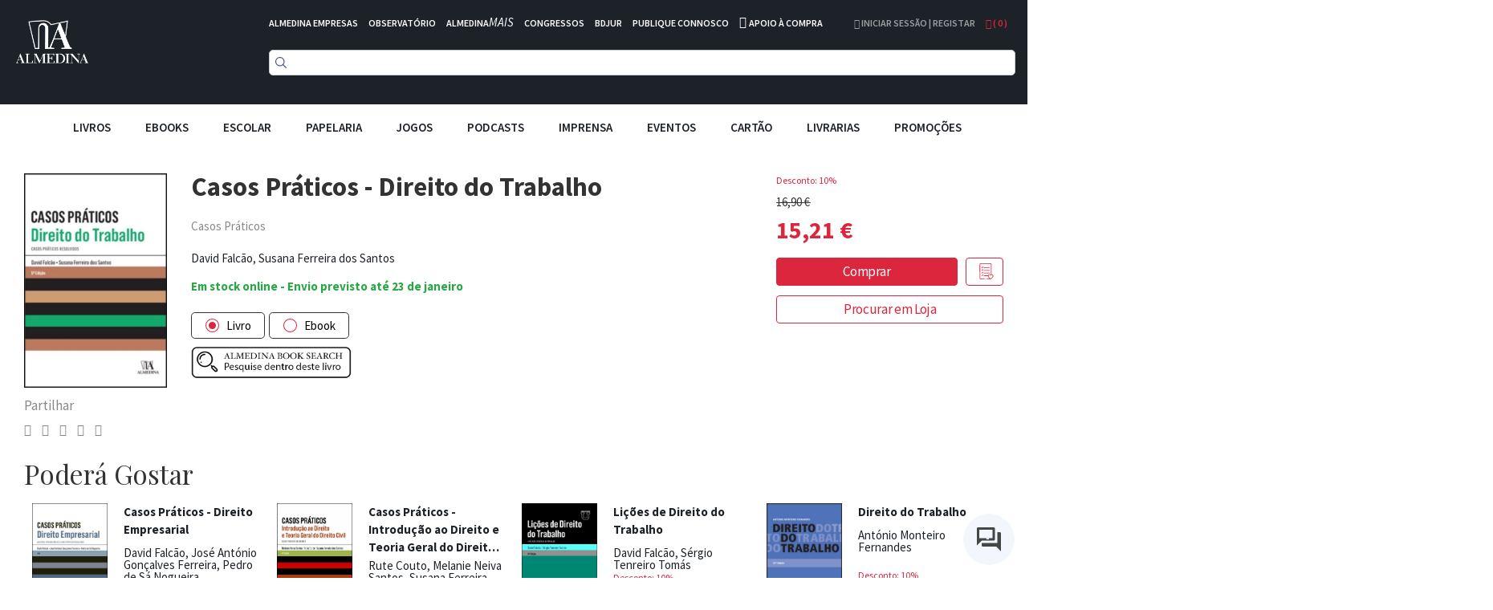

--- FILE ---
content_type: text/html; charset=UTF-8
request_url: https://search.almedina.net/widget/9789894012672
body_size: 20921
content:
�PNG

   IHDR  W   z   ��vE   	pHYs  %  %IR$�  1iTXtXML:com.adobe.xmp     <?xpacket begin="﻿" id="W5M0MpCehiHzreSzNTczkc9d"?> <x:xmpmeta xmlns:x="adobe:ns:meta/" x:xmptk="Adobe XMP Core 9.1-c001 79.a8d4753, 2023/03/23-08:56:37        "> <rdf:RDF xmlns:rdf="http://www.w3.org/1999/02/22-rdf-syntax-ns#"> <rdf:Description rdf:about="" xmlns:tiff="http://ns.adobe.com/tiff/1.0/" xmlns:exif="http://ns.adobe.com/exif/1.0/" xmlns:xmp="http://ns.adobe.com/xap/1.0/" xmlns:dc="http://purl.org/dc/elements/1.1/" xmlns:photoshop="http://ns.adobe.com/photoshop/1.0/" xmlns:xmpMM="http://ns.adobe.com/xap/1.0/mm/" xmlns:stEvt="http://ns.adobe.com/xap/1.0/sType/ResourceEvent#" tiff:Orientation="1" tiff:ResolutionUnit="2" exif:PixelXDimension="930" exif:PixelYDimension="386" exif:UserComment="Screenshot" xmp:CreateDate="2023-10-23T16:22:34+01:00" xmp:ModifyDate="2023-10-23T16:29:25+01:00" xmp:MetadataDate="2023-10-23T16:29:25+01:00" dc:format="image/png" photoshop:ColorMode="3" xmpMM:InstanceID="xmp.iid:066f3f80-56ab-3242-8ca2-07b70d779609" xmpMM:DocumentID="adobe:docid:photoshop:3577807e-634d-0149-a76b-2947b7e1b83f" xmpMM:OriginalDocumentID="xmp.did:f7cad0d1-07af-a743-b357-710f4419727a"> <photoshop:TextLayers> <rdf:Bag> <rdf:li photoshop:LayerName="Pesquise dentro deste livro" photoshop:LayerText="Pesquise dentro deste livro"/> </rdf:Bag> </photoshop:TextLayers> <xmpMM:History> <rdf:Seq> <rdf:li stEvt:action="saved" stEvt:instanceID="xmp.iid:f7cad0d1-07af-a743-b357-710f4419727a" stEvt:when="2023-10-23T16:29:25+01:00" stEvt:softwareAgent="Adobe Photoshop 24.6 (Windows)" stEvt:changed="/"/> <rdf:li stEvt:action="saved" stEvt:instanceID="xmp.iid:066f3f80-56ab-3242-8ca2-07b70d779609" stEvt:when="2023-10-23T16:29:25+01:00" stEvt:softwareAgent="Adobe Photoshop 24.6 (Windows)" stEvt:changed="/"/> </rdf:Seq> </xmpMM:History> </rdf:Description> </rdf:RDF> </x:xmpmeta> <?xpacket end="r"?>,E�  Q�IDATx��w|���?W�C(	��KBo_�*%H	(� "`�."�H@��_�(_�t�M��)�@���ە\��ǭ�ײw��$0��k_����<;���S��B���� � | xpsT�
�B�P(� �� �:$BB  �b���Έj��h	�&t���u
�B�P(�Ҋ�@6�� n �p���Hyv�\	�3�F � @U � < ��3�(
�B�P�
 
�z�
 $�����5}ϕ-�@e c|  �^*w�)
�B�PJ5�
@.t�Y��? �"o�Ѹr��B M ���P(
��f����y Yl�q�`(����/
�}��h֬jԨ�r���͍�g�P(
�R:!�@&�!;;III�u��_����\�����p�Z�@�ƕ/��|��U����ԩF�����������D�\�H�P(
��p�Z-4�J%d2222p��)����HHH0�p�\ ����Ÿ�nn� �'�B!4h�3f 44�˗���g��B�P(
�$�j��H$HII��}��f�dddQ�`*��`e\��
`+�@�I������G�:u�QE�P(
�C��"77׮]Cdd$nܸaxY�ˆOa4˚q�P�N �y����2d,X���@�����B�P(�7�B���8̜9�ϟ7�$�nhp$V�+s��� 4�k�J�c�x�bU���B�P(�7777�l�K�.E�֭/y �݂?�{� Z 8�+�B�l�;v�@�z��
�B�P(o
��ϟǈ#�`�\���Z�*��?Q�R%L�>u�֥��B�P(��777���;�8q��i!�z >6oh\� Tx���-t��}���C�
�B�P�Z���0p�@4mڔu:���[����� ��'ʗ/�#F�U�
�B�P�j�|>���0l�0��" � Z�����#^[_� ժUC��ݝ,.�B�P(J����={�������}�;�34�< 0S�=<<жm[x{{;YT
�B�P(���χ��?ڴicx�e?��Xzܠ�����V�Z9UH{�h4�����ԗ���B^^d2�j5�b1��������ǧ�E�P(
�����V�Z�����S,�	�׸�C�����u��q���x��._��K�.����x��1�����j-�#�Q�re4i�mڴA�ΝѼysT�TɅ�S(
�ByS��:
�"�nA� )�6��a0L(J������3g�{�n�>}���6ݯT*���s<�Ǐ ��?Đ!Cо}{��"b�P(
�B�!P�bE��B��^I��)>tc�|>(	����w�y�ƾ}�l6�,������ףs���޽;v���\)
�B���X����y]`~�1qjfCg�"�ɰq�F�n�ӧO��Ǐ��������E�=p��I��U� %- �b�7P7	!V�8�մJ�2�|e\��Zm��g'a�>bN��1��W��믿�ŋ�۠A4k�͚6C�ڵP�bExzz���C.�C&�!55�=½{����T��EGG���{c̘1�7o����he��7��V�Z���/:�krrr���>��@ >�>��4������k��oZZd2�B!�B!�Z-�j54jԨa�����ϡ�h 
!Xq֬Y� ����������7����A��2�h����U�T1I�u-�+��/!�9����|�D"�D"���@$q~NB�<y�Ȭ/���2�j��X�"ʕ+ ���GVV+�U*D"�M�#33���6 V��˗g��=�iC�5��0�����www���ڥ{�dgg#;;���P((,,����X???T�P+V,�G���*N��9�j5s�a��{�D�V�ٳg��˃T*Eaa!<<<��rssC`` ����{�U��b����";;�DW��_��B(���������@ (:h4dff"33r�
�2��n�����pwwg�\�F������l~J$����tG�n�Y��@$�z��v?�#)q�J��`����>}:T*��p�ڵÀ��{�~��6�����@BB�=��"99�l�����8�<6l؀��{��gyS���ða�0m�4|����{���?���BH$��i4�������˗ǔ)S8�4�]����8(�J��j(�JH�RH$̝;��׷���r9~����rxyy���j����
��<y2<<<����C�A*�"//�14D"�B!<<<P�B��R� �H����\�Z�`���Lڄ9r999��d�h4,#K�����nnn�F\K�%�����u��EժU��U�ihi�Z���(((@AA �q ����<<<��-u~�<y��G�B�V������(((���/&O�̹���ŵk� �� �������R	ooo����G�����)>{u�z����޺��C��B�P@,��ˋ��X4n�!!!�^�:�WFF���p��Eܿ)))P�T����xP(
��Z�*4h�w�}u�ֵ���qy!�|}}���gR�Ϟ=��O�"33��Oo����cԨQ�V��Ŵ-������X�ݻj�P*�
�L�`�ԩx�w���Q��b�'''�ȑ#L}���6V ���  ����___4l����CPP�MJ�O�<����q��E$&&BQ��R�d�\.�J��L&���?P�F,]����(������F�����G�ȑ���]�v1����>T*��^^^�]�6F�����I�W�2e
6o�l�:��Cxx8Ǝ�:���n���?BCC�9s�����X�n._�l�����ի֬Y�����+�9s�������0j�(��^�zu4l�>ĩS�p��-暧�'���4n�ئ��@*�">>;w��?���\Fdd$� ��ڵ�o>���{��S��b1 �Z�jhҤ	>|����7o�d=χ~�-Z0_S�����lܹsw��EժU1c�&y<�ԩ�;w� !!���$��u���֭���  
������˗HOO�L&C�n�п4i�5�װ��@ @�6m���C\�|{��e�1lݺ5>��C�����4ѰaC<x� .\��s�kJ�s��A�ʕ���Z�j!##���CLL�^�
 x��wѫW/ԫW���Eƣ�^ݴ��ޞ>}���~~~5jBBB��j���+ܾ}[�lAnn.>��S�5
�ڵ���Z������?���?C�R��?ƈ#�������ѣGx��!�^���k�bժU��/0d�4lؐ��̴��qooo46D�F�L�y�� ���Fjj*<==ѥK�i��5B�
����\���/X�j��}�?�5���7^�z�S�Na���8�<�v��2��Q��b�W�V�5bt�P�r��a�С�V�����������sHII�����Ν;sң��l\�r���N�:�V�Z�_�~hذ!���Q�vmH$�����իطo.]����|�D",^��1��M�
0l�0ԭ[64+K@@ �4i���ѣHHH`]4h7n��͛s�G��zg1��Ѝ �v��$99�8���tһwob���ѳgO})�i���r��ￓ���[�!22���j��PQ*��r�w�]�\�p������#2����mذ�opp0)((�|�V�%cƌa�B����������裏,�B� ǎ#�:u" �?��c6\~~>y���Y�^�|٢�ܹs�����ݝ2~�xKT*U��.�JMҋ�.��=}��T�Z�u����Ivvv��r��-���A���ȃl����5��vԨQ&a���ɒ%K��' H˖-�>�F�!׮]#|�@�իG����R��x�J�"k׮%!!! 	%���E�G�L�8�H�r��{RSSIǎI���ɴi�HZZ����P�T��f���>;v�xzz�9s�X������cc����M��ZMv��I||| R�zur�ڵ"�~��)���">>>D,�������X��ddd�Y�f___�b���g�}f�{��?�`�?u�T���
9~���͐�6y=��D����tҵkW����ٴi�����JErrrHJJ
III�K��'Z4��O��VXw��!��y���B�`ųl�2�ȗ��J ���}��i�����'U�Ta���O��O�T��g���E�s��R�J�o�>�a�-]������I�^�zE&M�D*U�D �v�ڑK/�FS��}���P(�d�BH������s/��#k֬!��[Bi۶-�ԩ�M��q�nZ�Xo7n�h6�T*%�7f=�b�			�E� �\�2ٹs'�j���ٿ?�V�@4h@n޼i5�+�2Ϋ��j���TI�իG~��gκg�'O����� d�ڵ�i�Z2p�@���g�os8J��e^�b�Ű#G�d�u�ܙZ���I���K���;����r�����|����E#�Xo֯_�)n=O�<a��>l�����qe�Z�%���cĈ�믿L��o��.]��ѣ-v��ڵkX�r%>�����;hԨ�4i�&M�`�������,���?V�^�]�v���b�
,^��s|e�_����.�\U��b�/_��m�'�]�'˶hт9�믿r^�r��!ԩS;vd�q�"�D��1�k����?;v,�<yb1L%�}�yxxp��r��X�|9&L� ��+W�`�Wp�޽"�5�]W�bE��/���ХK4n���l�ԩ8x� kX�(���X��0�!��Mk뭥����D�Ν�߇6;g433�g�Fll, ��/�Dxx8�a�>�S�L <x� 3f����Wfú2-�4���ELMM������`���/��c�ҥK��� ԬY�b8��O>�R��bg�os8J��e6��΄�2�����x���pr����+~��' �w�+8��sss��ٳQ�n]�����F?G�+��iG�[�K�+�Z��S��ĉ&׆�?���i��IIIATT:uꄶm�bڴiعs'n߾���Tf5�޽{��_�k�lC���ӧQ�F�k����֭[m��������;wb޼yLcu��}��.������cǎe��۷�^Y~	���ضmƌ�j�����g�}�&M�X�n�J0�X�I�&1�ccc1{�l��Ŗ�e2:t耥K�2��V�1!�O�������yR�Q7�����$ѽ8>@g��g6�3l�0�Ϟ=�-[��GJ&-Xҧ��T�[��%K0t�P��2ǝ;w��-z�t��ݻ;$]C���Ɣ�/��!v��e̜9��x���om�_�\�r�2e
4�}¾!�Ը�駟�N^��ϰe���R)�/_���2��g��'�WE۶mq��1c�� �q��1�q�T�;777t�������]�v��Tl^�|���@���1_0r�,�޸�8<z�aaa�/SG9�Փ�����, @�5ЫW/�Ư����g�fz >��g�:%-�T
�P��}�b޼y �˻���#::�scj�$�Ҩ����j�2������ʕ+��_|�]��0a����իM>&\��-�|�k֬���Ǳ|�r|��v�e��  �ر�jRŊ���8����ظG\�T��Q*�X�b�ԧO���ۮ�F���={�uˌ��ׯc���&��u�������ZLtBCC��7��T��S�7n��t�*�J�7���v�]�Q(ؼy3�www|��G̗�޽{n��ˋ/P�JT�Z��ս}�v��S�lݺ�F@@ �k���v��)������aaa���W�\�/F��1@�pN�6�1nSRR�۷os��ո*��)��@��t���&/�.�^�Ç�;�O>���?=='O���2-����`͚58{�,����~Q[�P�/_��ŋ��ݻ6��ڃ���$�X�[�i7k��$��{�Y�J�&M�{���ˋ� {[q�q%��0e��o׮6l�`�q�/���n��p��5����|4j��{�����1i�$?~|�A��mڴ)v��a�X���X�bE��.�ܽ{�����|�V�@׭�Ź�+HIIa*�OG0��իWY�Ƥ������1b �����<��G����m��WD"z�����t�R�z,��t�?S�L����������ɓq��}N2�Bi�M�D��g��ʕ+�������1~�x�p�O�f��U���i��ח�}�ԩK�/^���իq��E�^�ݺu�[K��ٓ5�d˖-�<y2Ν;���t���~��B�C<#F�0�p�{��#�ǚ�J��W۷oGtt4뜯�/6o�l2H��K��رc�v]�J�i�&ܻw׮]���Ǳ}�v����:
����M�/_���b}S �`۶mh׮�X�D"�܈�;wr�{�L�?�x4�ر#�/�o��K[J>|�j�b�v�=5ۊF��J�b�R���$$$�̙36�S(!!!���NC�"�HX=3"�s#�b���7���h|���,?d���|I�fZZ?~�Ǐ�޽{�u��ا��ݺuk|��X�n���0111��u��-�O.��F�1��_ĮL�(�={���(\�rk֬A������+W�Ym��3g0p�@lذ			P(v����]Rz�R�p��lڴ	b����ìY��:k�a���tN��;���0��n�ʕ�
�gٲe�5{�ٸ���o���:u2��f	8{�,�=ʜS�TX�d	v���\AFFv�؁~��5)�_�~X�`!8x� 222J����ӧ�ҥ ݤ��>��n�O56����z���UBB�^�V#==�w�FNN��F���+4%%��iH$��\/o/,�~)rrrp��Bp��a���c��Z��ٸly�nFGG3��999��p���+W'ND�޽-�h�>}��oh �K���q�� ��Lz���N���鈏��/������cӦM̂g1`� �D",Y�7n܀Z��T*����q��)L�>m۶����pt�v����!99B�*�
r�ϟ?ǦM�P�re0 ���W�%>Ld�w�3�'O��ƍ��;r���8ݸڶm�IcߣGfxƐ_��~���y///�Z�
#G�t�Gf��D",]��O�f���ݻS�LA�v�\&�39t��J%��}��f͚�iӦ����T*ŉ'̖�+INNf-+�7r�8u�k�(��Ȟ�����0�a�R�8�<���FZZ�[��@"�0�p�����=�;c^�qϕ�J�����\Ƌ��͛Q�R%L�>���|[�pI�f�Z�X[����}���v��n݊+W�`Ȑ!hӦ�Na�l�Bo	×�~kOOO��e������ѣ8s� 0�U�-��!��5kb�ڵ8s��s���c���5j6l�y����+���ŋP(P�Tx��^�x��W��Q�FX�j�}�]�rB����+.]�?ߙ3g���K��mq�R�8������7���x<̟?ߤ��u��y�j�®]�жm[g�j�&M�`ʔ)X�ls���7�ƕ\.ǖ-[P�V-$&&"11�u�^�z����������bm ZT*RRRX~Mj׮�>}�`߾} t���4"����?���]��B&��ڱDDDF���&�7�����1u�T��_����[��p�pB�1�j��ʕ+1z�hfhaٲe�X�"Ǝ˚�p1��lժ���or>;;7n���`ʔ)�4ic`�x<�D"�������p��Ҳ���/j֬������r�
���+�[�-Z�(��EѬY3�[��v��֭[q��UB�VcŊHHH�ҥK9�#rd�v�רQ�k�Fbb"n޼� е6�Z�<��������4K���a��������`�ΝN��18ո:}���&ɃB�X��r9&O�l��իW����U|��ذa��ڻw/�ϟ_�������X\�r�z�2;Y���^��)<{��d�{W����Vk�4nԨQ�qu��I$%%1C#8p� ���Ϻ�ظ�J�6W��x<T�X_~�%�l�I���l��Ç�ߎ�0D�뼵ƹy�戊��_|��<fΜ�
*`�С����sU�u�B�
�1c���{�nf~�y�g�Y�&=z &/T{�� �˗g�:-K����2d�4i�ŋ���爉���I��f�4o�ܩ���>��St��	k׮���Ǚ�8y�$�R)���gװ[q귫���w��ȑ#��
�=YYY�|�2~��̜9�j93C�			����+.�*U���`o	��Ҏ��j�Z�Y��\�ԯ��j2iR,c׮]%nX�/����d��Xe�V�͛7�z�������ݻw�=�ބ�Z-:Tb򦦦0��۵kW��%��|�>|իWgm�
�z`���D"���-��1��P�8b΍!�n��z/�t�%K�0���Z-���+;v�5��Ÿ*�)
1q�D��?���w�2��$&&�E!�eD�ereZ�3f�̙���ŋ1y�d$$$�dQLݺu����[�f�_�t���[�wI�q���� `ɒ%VW�`́~��1䅮�}q�q���K�%��[�6�����?�`r��+L$���g��u��!���������b׮]6l*T� OOO�����dE��+p��_�c�~��u///��c�H$b�֭3f��a`���Q����A���J���hV�V�&��\�j\�m6fϞ��r��Ǐǅ���Ÿ*��i�a9Bp��%淡E�DR,� yyy����sw\�VQ�x<�3�f�b�I/\��)S��Ν;3���#���c͚5�2:p�@�ӵ�~��O�4�Y�P(0g��za�CZ���vZEQV��N3�._�l��0`�I��#GL�;u�1c�8K4�hѢk?(@�%��M)��۷r����p}��a� \�v�d����Ǜ�Y�o��-4h��~��bbb�����_�~&ፍ+��q�xmڴ1Y~�����4�ܾ}�Ճ:j�(NC8����:d̘1�<y2�;�����������E/�)��i��{�����nݺ�\�r�os�~q��ٳ̋�������+����øq�����2���Νôi�p�޽b�t
�νOѴoߞ�� k����R�KR�˗/����3~$/\���[�Zt�ګW/֢�;v�!�/\^KN3���Fy��X��j��7��gφ����D��X��=؍�\./�>��R)�n݊V�Z��6$$�ս�g���%�H0o�<f�!)))��Kc6l���P���m۰m�68���cg�\SXX�-[��������c���̐[�:u���;4���+@g�}���3fc�&%%a�ĉHMM-�窴�9R_�?��ի����O?e~�^���h����Y[�<M�65I�Uiq���!""3g�d���ӧ1m�4���b�Wyyy8p ����ӷo_�s[�K��4�q�^������E�Y�������3#4�ׯ�ͽ��R�իW{�,��J�ј���Y��ɤ����ϟg�kݺ5�%Y���n'�s�o�.I�OLLbcc1lذ"{$x<��z��ݜ|�h���;�O�<r����ٳg�P��Yyy<˰ؿ?���gqY�� \VX��<�n��_��իW�ݵ��/x�D���?���DxΜ9f7�������&p_���� <<�Y���ܾ}�H#��i�|)�|����Qi�m	̼Ѹ�8:tȦ2'��ĉ������cڴif'��2-=�yeN�x<&L��3f0�O�<�3f���,ooo����رcE�5���V:�~���5W�|>3g�d��T��s�Z�0��矣k׮ t����m_}Jtu���hT�R�L�7
_Z��b\���V� �I���x�����>��(5jd�R�/�-KH$�^��io�%7'}��1�=j�1R�լ�U��"� >>�����3YȠ�jq��}���[��ߣGfB�P ((Ȣ��
Y��J�b=������?S�N���o֑�aåR�8��KMMž����7� Э�2e
����C��S���!��K`���/�/_n����+W�5����.##6l`~��׏�-�(K�.eV�X��n���j�qqq̜�jժa���{�\���.y���1q�DL�>�iۏ=�o��w�ޱk򽇇�l���5�~������G�oW豱̖���u�b�̙�G��ӧ�m�6��U�J,[����ݻwc׮]��S	!�{�.�Ν�ZmvCc���m�qxg�:��/1���}G �v��$99��C||<����0�Y��2	��W_��  7nܰ+MW �HHHHKަM��JUҢqB�Ւ��,�c�F��V[����2mڴ)�~�:���4�_�P��ׯ��iذa$##��T*�V��Z�&*��H$���JbbbHhh(@�U�ƊS.��۷c�P($|>�\�r�(�J�r~���L�6l0����?~�%����IZZ�ټP(����E>�Z�&2��ddd����i�&R�re������mR���d�СL�<�����Ba6??�������x��7�>�O*W�L���K���k1?���$����v��{���ɜ9s ҷo_��]�����w�e����_M¸J7�aNo@RSS�Z�f��d2���D-ZĔ[˖-�ݻw-ƽm�6ҢE��lْ�:u�H$��R)9{�,i۶-@�4iB6n���y\����1b��<W*��]�v�{BCC����IVV��zH ��K����L�a


����	 2~�x��h�>���+�Xc��B222̦%�HH��ݙ�"��������˗&�!�>|�t�ܙ�B����ܹs��Ǐ�柞��lr��uҳgO�T�\�$�9�3f���+2�����Y�/X�����s��Q(
�w�d �	! �@0�|,X�@ �6�az��|�����O��_�޽{ضm���Q#YKz	!X�jk2{PP���m���K
�X�Ç�d���=zt��YOvv6n޼��G�bΜ9̗�F����7�j��*<@��ѣG8z�(k�lzz:nݺ�R	�V�r�ʡ�� w����۷�|�r$%%�����D"��'O����Ǐ�ƍ8~�8f͚�������?�����ի���%HJJ!���(_�<rss�����M�T�6m�___�]���*--w����7����9�=����Z-rssQ�redee!!!���X�|9���=Orr2bcc�a��k�B*��e˖X�p!�����ȑ#ظq#��*//"���x��RRR�	�������={6���y��u������G��ȑ#X�f�����笼�{���s��	,]�
��=BŊ��h���N��+V���M��ڵkHKK3���
ݴ6�3##â�>x� nnn�h4x���>}��ׯcӦM�駟�=z`Μ9&�>iѢ4h���<}����G`` 



��)))HNNFtt4&N��D��;"22C���'ʙiY˫Ǐ�\�rP�����g9�}���q��ޓO�<��3g���	�B���lT�P����C��ŋ�p��O.�C�P //���8y�$֯_�N�:���g��dff:�~���:]�%�E��������F���<T�\�)C�X�ڵkc���P(�j�8~�8d2$	�v$$$:t�D"�B��ѣG���???���A&�A�R!''���x��	���O,\��/_���>��f7kz���T�R����j�f�O���!>>������b�����G@@ 
d2��]!�F���'O�c��ӹ �ϟ?? x��x<1�P ���j׮��g�����СC���Y�<��t�R�дiS�j��m�"&&�T���駟b����o$$$�f͚%(U�ܸq��=$	D"�|>4�j5D"���0v�X��6oތK�.!%%��94s���,X���\l޼/_�������g�7l��ֽV�e�Æ�g�}��~�'N�@VV�.!j��T�R'Nd���j����P�^=�]���,�ϟǶmې�������Aa�G �^�zX�bn޼�����իWLXkϣ�jYϤw��}�Y�f!..J��$>��"�B�"�R�����V��U���� �h��d��3g�ģG� �˙���x�j�P���h4DDDڶm�F�Y��B�D��\�VC,�f͚X�l�M�O��ԩS�l�2���ǥ�imx��ŋؼy3RSS���L�H���;4
��ム� �l����677�ѣG���K����nݺ�[�.x<�������L���@�����裏L|��TZ�y%
M�X,FӦM��w�1udݺu8q����<��'�P�F,\�������/���Azz:


P�~}ԩS�ʕc��˗/����رcM��^�|١��z,�H�~�z���A ���P�ƍc�ҥ&��Y�f�ڵk��
�L�ժUêU�L�d2�?�Ν��۷����Z�j�~��

BAArss����W�^����*UBP� t��ur�///|��f��޽{˗/g����U?}}}ѡCL�2�H�).J��Ν3vS�@wB��I��Ν;��'��Ν<y���7//���,�|�3A����~���-��pǍ�F*�"??�������X,�B�@aa!
�b�ٯ���,(
���A,��͍�jC�P0G�J��Qk����H��C�x����k�V��T*Q�\9��� ++*�
���psscz�2+
T�XѤW�ҥK�X����!�H���7��nb�źC�w����L&Cvv6����<�C�RA�R1_�z^�|ɸ$��%
����j���y���J�*�����˗���L�������3ϫT*�T*Q�|yFΗ/_B$�������D��V*���H[8q�4h�Z���q�nZ���H$btB,3/8E�
��ٷM,��߿X[���j$&&�޽{���a濔�-��~hР4h���T��a�EL�k�Z&��J%!��233�T*!��ҧg������|`K%R��LAjj*RRt}}|Q�z5ԪU��G���+�X��"''��QV��aZ���O�D
�T///xxx@�RA&�A.��jժVۘ�ϟ��Ç���Fvv6������	???T�ZAAA�Z����ܖ�F��@�P�PQ�R	777�yTXX���L���C���s�T*V;&
���oM]B�W���;��:w��yf���ر#�_�Μ�n�w�5{��鹒�S�bժU�o�P���xN�
�B�P�6\�+����//,d{��DX�v-ڶm>�Əs�8�p���se��
�B�P�\�b�� ��.�l۶-.\�����LBs��]===K��S
�B�P(%�S�+s��_�|i6�~HY��/^��yyy�c�P(
��v�aA�ɑ�NE�"��ˆ�����
�B�P�6�b\�,{�{���^�K�^�2�?�aÆ�Z5D�P(
���)ƕ����_�[�n��.�En߾m�=�9��
�B�P�^�b\�x<o�999v�]Z�t��9C�
�B�P(Ns�޹sg�sG�uVrNG"���& t[�X��L�P(
���i�U˖-�:w�����Z�/11�֭�����T*�%��������Ǭs]�v-3.$(
�B���W*T@�~�X�={��Ǐ[�C��m�����W_a�����믡�h�%�Mlݺ��܀�ޒ�B�P(ʛ�SwH79�z�j��k�.dgg3���'���9M>����a�޽�sx��JH��X8����C��<�B�P(oN5�ڵk��;��]�z0�BE���~~~p���QB���Lz�F��"]��qd� 2<�{}��/̜�P�>��E�P(���Wb��&M29?w�\def��9r$����/V�\���*:S�"9�<~��w�9�X�1cƔ�D�Ш؆�!�����C���>o�p����ݻ<�9(o�\��a���PJN5�  ,,�۷g�{��1�[�I�J�*������ǝ;w0|�pg�g���<L�6��m�q��!88���r{���ܹsy&L�O�0A���@HH&L���s�b�޽��'34�0o����<y!!!�޽;���KZ
�RơmJ)�� �shj׮M����#8y��y:tH��⫯�2��R�J�ٳg%-Z�1W֎��("�H������)�����844��Er9{��a��̀��s0��={��\�m�kP(�������d �	! �8��
 z��ѣG�������
lf˖-X�v���ŋ�z��% ��Edd$��ك={�`ӦM���`��6mZ�jU\/���� �D��}�ܹ���hh�A٦��mSJ.1� `ѢE�U��\ff&��Ñ���*18q��Q�;��|�~�0jԨ�ȹ�7.ĠA�0h� �=�֭CZZ"##�p���X�pa	J�fQ�NV��ٳ��q=�/�7���x̝;!!!h޼yI�C��7����6�4�2�*00�7o��N����裏Lt�ǎ����M�

?��X\B����� ,\�QQQ̹��חٯ���������44���q)��2���!>ĢE����XҢP��M)���M)M�̸t�Ok֬19����޽{��ի�Ǆm۶�����d��B����j׮]B��,cǎeM�?s�3�17�뭠N�:(i1\�ǃ@ (i1�V�}�z�(e���M)M�Ը���V�����$t��[�nu��lAA�O��Q�F��X�o�C�n�\*S)@�� ^^^2ds�����ڛ��#R5 ��CS̸)��G
��F�r�
 �͛������T*�g�}�Q�F!99�%������իk�K���/���𡦞���7��ջv�2W�����������XjP��M����ߘg�P(ŧD�+�@��K�b��f�o߾mڴ��eː����ݻ�q�ơk׮�|���u�H�����,�ƍ�?>v���J��\��F�%��IOO�޽{1a��ٝ�o�ɓ'!�J��c�T|��I���HADDx<�w�	&`��͜����tl޼&L@HH#������"������?[��<ys��e�֞���l�&99��ô��;�c��Ry��{����x:t(6o�lQ^C�<x��4,鎹kR�+W�dd��R�'O��ʕ+1t�P&�	&`�ʕ���)2/l�4���u����,����6e��ͬk\�;w.s�СC����������?W�ؼy3����_)((�̟?�ܹs�h4�b�%��ɥK�Ș1c�����4�W�NΞ=��w��U���F�"R����^�>�9)�_�TZBٴi><<�l�ƾm����$))ɪlIII$<<�ȸ,�#�HX�;���ɉ'H\\\��x����!9�+n~�{{ˆ��DEEq�[��Q�a�fRR	�����"���3'Gpp0'�8q�IXsGxx�[S��֕▟��/
.za)LRR�ډ'�LO"�y��:�j�u$\�\��qE!111�u��V3X ��={�~��D_�&�^�*��R(��!ǎ#���EZ�lYdA�����'N�hn�ȑ��ӧ�СCd޼yd���dɒ%���ӎp��t�TRC���H��ƍnDDٳgٳg���bU���`���f6�Db622��ٳG�i�&�4T��7n\�0���K�$�++�A��!�+.ؚ��a����0���e���a\Fqqq�������0.kkza��1�se��ej��P��ԕ▟#���v�Z�r���l�q�g���U��Z-�ju���_GSf�+B���!�g�&B��l�f|T�R��iӆ2�L�4�DFF�E��og~K"""H߾}I�f͈����Ȇ�R�4�mɒ%f����1{�e˖�ȑ#.�;{�RI����7�����$..�$��9""�lZ��.<<�leNKK#���f���l��4�������%jO~8�l�`�hZ2m�g<�a��{"##M^|�r[�x*����FEE���hW�L�vO���3y���P�Ցu�k���~qiW��� �4�厊�*2=s:K^�z�W%����LWzn߾M���	��3[I}xxx�I�&�'O�X�)33�t������G�e��p�����b5��_*֔�KX��AKec�E�%��a)��!*N~X�o�$��\�5�������5N�ҋ����j�s�X��^ �y�b�
������b/+�Z��B�����,
.�`-��0���4�Jǜ�h��96lk�u�Z�#�1��ʤq�'::��9�xzz�l�p9ȴi�Ƚ{�8ɓ��Nz��as:�V�rnFى�
�}}h���Ɔ��/��*
!�wӦMV岵�4�⺧��<s�ڸ�7FZ��u�ҥK��6'�#ʦ(l�sC�z㗁��(}Yꉥ��UQC�y�e
��\�^�\�,��*����p)?W�/B�o\�.OkC���g�܍u����&o��v��:�2m\�IJJ"k׮%={�,�����O>��c�c����j�,w��%��l��&�F�P���P��'��3g����^s����E��\̽���p��f��!�_��(�aA{���^G��5����&W=GQzmMNK/���IQ���yll�py��Y�Z��B��������KY&::���Р��qmúu�f1\I诳�b\	QʩS�&L�����x�qqq�}�6���Cdff��� 
�Z�� ���A�ʕѸqc4i��Z�B�&M��666��u�iӦ�駟P�vm������?G~~>+̔)S  �'O�;mgr��9�>M����bѢE�С�ɽ�>�>|��ZM�������ׯǺu�X׿��+&�]�v�֭[�1c��¬���������ʡ��חS�����Ї�㈲�����etg?�8k3�>���u�<		����z���l�b���T�ũ+�����H:t���`F.\�`�MNzz:���t��)�}�Z�V�[��R�se�JE����ӧO�Ç����Ibb"y��9���%j�ڡ�[5�
s��y��K�,C�BCCY�]�v�~����������h����t�ܞ���(DDDX6��׀�}%�sE�}�ᬲ�����Y���|ly>gꉽ��޲V���{����K}��M174h��V�ۚ�q���_g���D��:
�P�
*�F�F�P�~}T�V�ʕs��eyyy���[�.�\׮]q�������?y�d�Z�ʡ2�hܸq8{��^c��ϟ׮_����矛��r6�G�F\\BCCY�ׯ_�޽{c	�rVX֠�A�p��nn�k�.������ڿ?��޽]*��^�eڸr5��\.7�ݽK�.ؿ?|||L�M�:�W�v���غ:��[�pFo��rX�Y�f8{�,�����8z���x��w]��4P��pdٔ$o�s�$��SZ(�mGY��:u� <��mݎ9�xX7-�lk3�W��hj\��;�crnܸq�v���nݺ����f��L�<�U����ſ���h`��9㋰Y�f�:u*nݺ�M�61����?3����X���qy��(C���Q��9J3�sTl��.0���у�}e�\��{x�r����������u�O>qXz��_�V�V[���ƕt���db�W���W����ڵ�U��t���b�>xyy��
o߾�p��=z4k���G�2�׫W��ѣG��MHH(2�q��(���-*?\Y6�i�sM�x�1�~��L�*UX�o޼��>�T�ӧO3�[�l�9�7�\��+��Y���O�>���Νcڵ�72������#�W ���ў�7�ʕ+cѢE&�����+W��\�ҥ�9b���2e�+,�j�رc���/_�̤  ���᪭�� �<�#G��T*��ݻ���]��f���l,��ڲ�7����j+� ""���q�FN�[ǎcVZ��6\�|S��Z]�����^^^���d~߼y���L�DDD8t������痊!V��2�Z�$P��d���fW���[t^w��9���k���k�:K\�CP���o��^|�u�Ǖ'N0i�2�����oe	C?+֜�ٲ�.!�/k������\WO��x[��j%c����V9�}q�pm��Je�\�a��_�R~���ǭ�c�O��ᬲ溗���J���D�4�R�Ȍ3�J*T їl3�x<9y�3D����Q�!��iTT��=����,:�۴i��kIII,�ƍ���z,�fΰ�f\�7���.��8�3�8����QeS��?�~��0��_���E:�����Es�DGG;d��R�ŭ+���+�!�7�1�p��
W'����H���	��P�ʉh4��7�X4�,mUb��j۶-),,t���%1�{�H��@����٣�u^_y�}�~	��7ޱ�R�7�s���\�䡝�[z�_"Ʋ��׸rD~8�l�bk��Ь���p�qE1[.��ŕC���ye��Sq7�-��jk])(( ����m-?G��.�b�N��i�EF{t����h�q�d�j5�={���  �˗'/^4{���牗���=W�\q��ZB��RH���"�8޸"D�2g��;�9�3�2�v������d�HZ���t�_��}^:¸rT~��)N����ed���|[�����3B����S�e�tDDD��ce��Jk�:�����%?W�苭:el�m,m��Z���MiF `ѢE�D�?>�ZNN���p��A���v�9s���o�e�OHH@۶m)�ޭ�����ᔅ�B�>}p��1$$$�ѣG�����pT�X-[�DÆѼys��;t耴�4\�p.\@VVv�څ��`���u��A�v���R�N�[�aaa���Ftt4Ν;���pԯ_;vD�^� p_�������8v�.\��ӧO#11hٲ�÷�pT~ �/[�������ر#+�mŕ�au���ŋ�����ѣ���\����A�A"�0�x��}F�+V��.]��K�.���\��l;�)�Ү�����2��N�:NO����jx��x<1�P ��j׮��gϢv��%']��ŋc�ܹ&�����X����2��˗�믿v�x ��t��<��`�d�޽<x0�֕'
�B)(�J�;w�����' �B� ��C��x����w��3�����~���,�=t�I�J�*9E<�*w輯PÊB�P(�A�Ȭٳ��M�����ѷo_,\������Ç�u�V����]̃�׊v�P(
�T�z���p(Ըr03g΄P(4ޓ��V���u놦M�:[����\���P(���jX鍰�`�Q��	L�>� S�N��pb|	������k�f�s(�	���pN��N�>,�۷��?��]�2����˄N�9WNbʔ)X�~}�J ���o��cǎ.��,�	��%��RFYhL(o>z=�o��_vnN?y<�۷}y�S��{!�j��h4P���h4 ����3{
��q�D���K�9s�d� ���?��\�xC�-���]IH�P����  
��������1�x<ƈ�D�Q��*=tX�Ʉ���s�Έ���ݻw������ 4i��s�(
�B��j\� �P�֭[�u��%-
ňA�Q�V
�Bq(�?�B�P(
ŁP�B�P(
Ł�+@ax��Baz�B�P(�[���eG�+- �a(�F���<�
H�P(
�R��`��(�q��gxA�R�ٳgΖ�B�P(
��`�>�(x} `Ϲ*����刏�w��
�B�P(e�By��}��tF S����L&CLL�Z-(
�B�P(@�� �/_6<U ����q%��V��HNNƍ7�)#�B�P(J�@&�����HMMe������+�K r�l���Ll߾�ɢR(
�B��~rrr�}�vh4�)���b\i�pBB*��ԩS�r劓ťP(
�B)��d2�;w�.]2<] �(�<.;��+t��@���ϱl�2�B�P(
�mC��"99˗/Gaa��4�`�����+�x ��'
.^����ް�B�P(
�͇ ����?><x`x%�� <5��ظ�[a� ���+��?�@,
�B�P(ox��
���ñcǠV��WT � �ݼ+��TH �����j�HMMźu�I�)
�B���h�Z<z��&M��ݻ!����t���B�!e��gr@ S L�|>�˗ǻﾋo���ڵs��P(
�B��2���'V�X�;w�V�Π��7�ٗ�l\�^� �0�,�777T�^={�Ĉ#кuk���:�(
�B�P��gϞ�������Lá@ ���/ $��s1� @ �:�/����/�x<xyy�R�J�S�:t�f͚�F�(W�����
�B�P(��\���L$''�֭[�z�*^�x����U��n(��� vȷ'P�q�z�*�`�@Ë<B��������H$�@ (*N
�B�P(�E��B��@�P@.�C.��[��`�h���c�q��40�@ b{�B�P(
�@ d �`��0�cer��ƕ!�  � |
�7 ?{$�P(
�B)�h � ��� ����X�������� ݊�N �h	�x/["�P(
�B)A��O�܀n��t�����+KǸ2��:����Q��o:��B�P(Ji� �C7�*�!?9t��CO�I�2��!���3�)
�B��f�G�aW
�B�P(�@=R(
�B�8�����k'�(�    IEND�B`�